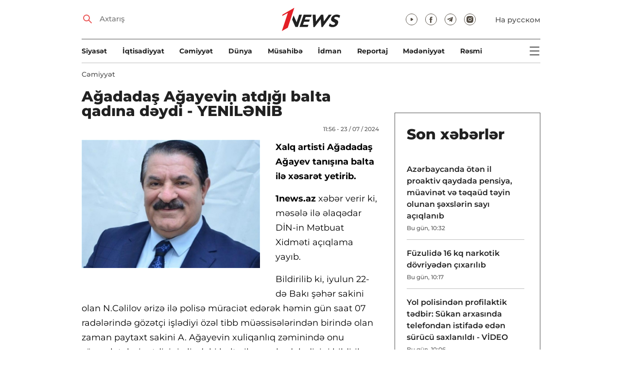

--- FILE ---
content_type: text/html; charset=UTF-8
request_url: https://1news.az/az/news/20240723105922700-Agadadash-Agayevin-atdigi-balta-qadina-deydi-YENILENIB
body_size: 9544
content:
<!DOCTYPE html>
<html lang="az">
<head>

    <meta name="viewport" content="width=device-width, initial-scale=1.0, user-scalable=yes">
<meta charset="UTF-8">

<link href="/assets/css/common.min.css?17-dec-2025" rel="stylesheet">

<meta name="Author" content="1news.az">
<meta name="Developer" content="WEBB">
<meta name="format-detection" content="telephone=no">

<!-- Global site tag (gtag.js) - Google Analytics -->
<script async src="https://www.googletagmanager.com/gtag/js?id=G-TB0Q4JN0PX"></script>
<script>
    window.dataLayer = window.dataLayer || [];
    function gtag(){dataLayer.push(arguments);}
    gtag('js', new Date());

    gtag('config', 'G-TB0Q4JN0PX');
</script>

<link rel="apple-touch-icon" sizes="180x180" href="/assets/i/favicons/apple-touch-icon.png">
<link rel="icon" type="image/png" sizes="32x32" href="/assets/i/favicons/favicon-32x32.png">
<link rel="icon" type="image/png" sizes="16x16" href="/assets/i/favicons/favicon-16x16.png">
<link rel="manifest" href="/assets/i/favicons/site.webmanifest">
<link rel="mask-icon" href="/assets/i/favicons/safari-pinned-tab.svg" color="#e31f26">
<link rel="shortcut icon" href="/assets/i/favicons/favicon.ico">
<meta name="msapplication-TileColor" content="#e31f26">
<meta name="msapplication-config" content="/assets/i/favicons/browserconfig.xml">
<meta name="theme-color" content="#ffffff">

<!-- Facebook Pixel Code --><script>!function(f,b,e,v,n,t,s){if(f.fbq)return;n=f.fbq=function(){n.callMethod?n.callMethod.apply(n,arguments):n.queue.push(arguments)};if(!f._fbq)f._fbq=n;n.push=n;n.loaded=!0;n.version='2.0';n.queue=[];t=b.createElement(e);t.async=!0;t.src=v;s=b.getElementsByTagName(e)[0];s.parentNode.insertBefore(t,s)}(window,document,'script','https://connect.facebook.net/en_US/fbevents.js'); fbq('init', '526040712135749'); fbq('track', 'PageView');</script><noscript> <img height="1" width="1" src="https://www.facebook.com/tr?id=526040712135749&ev=PageView&noscript=1"/></noscript><!-- End Facebook Pixel Code -->

<script src="https://cdn.gravitec.net/storage/97bcb0c7177f01ebb65ab695c78a475f/client.js" async></script>

<!-- metrix //-->
<script>
    window.digitalks=window.digitalks||new function(){var t=this;t._e=[],t._c={},t.config=function(c){var i;t._c=c,t._c.script_id?((i=document.createElement("script")).src="//data.digitalks.az/v1/scripts/"+t._c.script_id+"/track.js?&cb="+Math.random(),i.async=!0,document.head.appendChild(i)):console.error("digitalks: script_id cannot be empty!")};["track","identify"].forEach(function(c){t[c]=function(){t._e.push([c].concat(Array.prototype.slice.call(arguments,0)))}})};

    digitalks.config({
        script_id: "73d0b6e3-59b4-49de-ab3e-a1040c042b44",
        page_url: location.href,
        referrer: document.referrer
    })
</script>
<!-- end of metrix //-->
    <title>Ağadadaş Ağayevin atdığı balta qadına dəydi - YENİLƏNİB | 1news.az | Xəbərlər</title>

    <meta name="Description" content="Xalq artisti Ağadadaş Ağayev tanışına balta ilə xəsarət yetirib. 

1news.az xəbər verir ki, məsələ ilə əlaqədar DİN-in Mətbuat Xidməti açıqlama ...">

    <meta property="og:title" content="Ağadadaş Ağayevin atdığı balta qadına dəydi - YENİLƏNİB">
    <meta property="og:description" content="Xalq artisti Ağadadaş Ağayev tanışına balta ilə xəsarət yetirib. 

1news.az xəbər verir ki, məsələ ilə əlaqədar DİN-in Mətbuat Xidməti açıqlama ...">
    <meta property="og:image" content="https://1news.az/images/2024/07/23/20240723105922700/thumb.jpg?2024-07-23+11%3A56%3A08">
    <meta property="og:type" content="article">
    <meta property="og:url" content="/az/news/20240723105922700-Agadadash-Agayevin-atdigi-balta-qadina-deydi-YENILENIB">
    <meta property="fb:pages" content="305995220062">
    <meta name="twitter:card" content="summary_large_image">

    <link rel="canonical" href="https://1news.az/az/news/20240723105922700-Agadadash-Agayevin-atdigi-balta-qadina-deydi-YENILENIB">

    <link href="/assets/css/article.min.css?17-dec-2025" rel="stylesheet">

</head>

<body>

<div class="blurbg"></div>

<div class="topbanner desktop-banner">
    <ins><script type="text/javascript">(function () {var rand = Math.floor(Math.random() * 1e9);var adv_918_iad_div = document.createElement("div");adv_918_iad_div.setAttribute("id", "adviad-zoneid-918" +rand);adv_918_iad_div.style.cssText = "display: flex !important; justify-content: center !important;";document.currentScript.parentElement.appendChild(adv_918_iad_div);var adv_918_iad = document.createElement("script");adv_918_iad.setAttribute("zoneid", 918);adv_918_iad.src = "https://newmedia.az/nativebanner/get_ads.js?v=" + new Date().toJSON().slice(0,10).replace(/-/g,'.');adv_918_iad.async = true;document.currentScript.parentNode.appendChild(adv_918_iad);})();</script></ins>
</div>

<div class="topbanner mobile-banner">
    <ins><script type="text/javascript">(function () {var rand = Math.floor(Math.random() * 1e9);var adv_927_iad_div = document.createElement("div");adv_927_iad_div.setAttribute("id", "adviad-zoneid-927" +rand);adv_927_iad_div.style.cssText = "display: flex !important; justify-content: center !important;";document.currentScript.parentElement.appendChild(adv_927_iad_div);var adv_927_iad = document.createElement("script");adv_927_iad.setAttribute("zoneid", 927);adv_927_iad.src = "https://newmedia.az/nativebanner/get_ads.js?v=" + new Date().toJSON().slice(0,10).replace(/-/g,'.');adv_927_iad.async = true;document.currentScript.parentNode.appendChild(adv_927_iad);})();</script></ins>
</div>

<header class="centered" id="page-header">
    <div class="top">
        <div class="search">
            <i class="icon lupa"></i>

            <form action="/az/axtarish/">
                <input type="text" name="q" id="searchInput" placeholder="Axtarış">
                <label for="searchInput">Axtarış</label>
            </form>
        </div>

        <div class="logo"><a href="/az"><img src="/assets/i/1news-logo.svg" alt="1news.az"></a></div>
<!--        <div class="logo"><a href="/az"><img src="/assets/i/1news-logo-xaribulbul.png" alt="1news.az"></a></div>-->
<!--        <div class="logo"><a href="/az"><img src="/assets/i/logo-ny-n.svg" alt="1news.az"></a></div>-->
<!--        <div class="logo"><a href="/az"><img src="/assets/i/logo-novruz.svg" alt="1news.az"></a></div>-->

        <div class="meta">
            <div class="socials">
                <a href="https://www.youtube.com/@1newsTVOnline" rel="noopener" target="_blank"><i
                            class="icon yt"></i></a>
                <a href="https://www.facebook.com/1news.azeri/" rel="noopener" target="_blank"><i class="icon fb"></i></a>
<!--                <a href="https://twitter.com/www_1news_Az" rel="noopener" target="_blank"><i class="icon tw"></i></a>-->
                <a href="https://t.me/flash1news" rel="noopener" target="_blank"><i class="icon tg"></i></a>
                <a href="https://www.instagram.com/1news.aze/" rel="noopener" target="_blank"><i class="icon in"></i></a>
            </div>
            <div class="lang"><a href="/ru">На русском</a></div>

            <div class="mobileLang"><a href="/ru">RU</a></div>

            <span class="burger-bt">
                <i class="icon burger"></i>
            </span>
        </div>
    </div>

    <div class="mainNavHolder">
        <nav class="mainNav"><a href="/az/siyaset/">Siyasət</a><a href="/az/iqtisadiyyat/">İqtisadiyyat</a><a href="/az/cemiyyet/">Cəmiyyət</a><a href="/az/dunya/">Dünya</a><a href="/az/musahibe/">Müsahibə</a><a href="/az/idman/">İdman</a><a href="/az/reportaj/">Reportaj</a><a href="/az/medeniyyet/">Mədəniyyət</a><a href="/az/resmi/">Rəsmi</a></nav>

        <span class="burger-bt">
            <i class="icon burger"></i>
        </span>
    </div>

    <div class="popupNav" id="popupNav">
        <div class="logo"><a href="/az"><img src="/assets/i/1news-logo.svg" alt="1news.az"></a></div>
<!--        <div class="logo"><a href="/az"><img src="/assets/i/1news-logo-xaribulbul.png" alt="1news.az"></a></div>-->
<!--        <div class="logo"><a href="/az"><img src="/assets/i/logo-ny-n.svg" alt="1news.az"></a></div>-->
<!--        <div class="logo"><a href="/az"><img src="/assets/i/logo-novruz.svg" alt="1news.az"></a></div>-->

        <div class="close-bt"><i class="icon close"></i></div>

        <div class="socials">
            <a href="https://www.youtube.com/@1newsTVOnline" rel="noopener" target="_blank"><i
                        class="icon yt"></i></a>
            <a href="https://www.facebook.com/1news.az/" rel="noopener" target="_blank"><i class="icon fb"></i></a>
<!--            <a href="https://twitter.com/www_1news_Az" rel="noopener" target="_blank"><i class="icon tw"></i></a>-->
            <a href="https://t.me/flash1news" rel="noopener" target="_blank"><i class="icon tg"></i></a>
            <a href="https://www.instagram.com/1news.aze/" rel="noopener" target="_blank"><i class="icon in"></i></a>
        </div>

        <div class="lang"><a href="/ru">На русском</a></div>

        <div class="mainNav">
            <div class="importantSections"><a href="/az/resmi/">Rəsmi</a><a href="/az/koshe/">Köşə</a>                <a href="/az/1news-tv/"><img src="/assets/i/1news-TV-logo.svg?16-jan-2022" alt="1news TV"></a>
            </div>

            <ul class="level1">
                <li><a href="/az/siyaset/">Siyasət</a></li><li><a href="/az/iqtisadiyyat/">İqtisadiyyat</a></li><li><a href="/az/cemiyyet/">Cəmiyyət</a></li><li><a href="/az/dunya/">Dünya</a><ul class="level1"><li><a href="/az/dunya/ermenistan/">Ermənistan</a></li></ul></li><li><a href="/az/musahibe/">Müsahibə</a></li><li><a href="/az/idman/">İdman</a><ul class="level1"><li><a href="/az/idman/futbol/">Futbol</a></li><li><a href="/az/idman/f1/">FORMULA 1</a></li></ul></li><li><a href="/az/reportaj/">Reportaj</a></li><li><a href="/az/medeniyyet/">Mədəniyyət</a></li>            </ul>
        </div>

        <nav class="secondaryNav"><a href="/az/reklam/">Saytda reklam</a><a href="/az/istifade-qaydalari/">Materiallardan istifadə qaydaları</a><a href="/az/haqqimizda/">Haqqımızda</a><a href="/az/elaqe/">Əlaqə</a></nav>
    </div>
</header>
<section class="centered mainContainer">
    <div class="leftColumn">

        <article class="mainArticle">
            <a href="/az/cemiyyet/" class="sectionTitle">Cəmiyyət</a><h1 class="title">Ağadadaş Ağayevin atdığı balta qadına dəydi - YENİLƏNİB</h1><div class="authorNDate"><span class="author"></span><span class="date">11:56 - 23 / 07 / 2024</span></div><div class="content"><div class="thumb"><img src="/images/2024/07/23/20240723105922700/thumb.jpg?2024-07-23+11%3A56%3A08" alt="Ağadadaş Ağayevin atdığı balta qadına dəydi - YENİLƏNİB">
            <div class="leftColumnBanner" style="margin: 24px auto 0;"></div>

            <div class="leftColumnMobileBanner" style="margin: 24px auto 0;"></div>

            </div><p><strong>Xalq artisti Ağadadaş Ağayev tanışına balta ilə xəsarət yetirib. </strong>

<p><strong>1news.az </strong>xəbər verir ki, məsələ ilə əlaqədar DİN-in Mətbuat Xidməti açıqlama yayıb.                <div class="AdviadNativeVideo" style="max-width: 720px;"></div>
                <script type="text/javascript">(function () {window._ttzi = 172; var adv_172_iad = document.createElement("script");adv_172_iad.src = "https://newmedia.az/nativevideo/get_ads.js?v=" + new Date().toJSON().slice(0,10).replace(/-/g,'.');adv_172_iad.async = true;(document.body || document.head || document.documentElement).appendChild(adv_172_iad);adv_172_iad.onload = function(){adv_172_iad.parentNode.removeChild(adv_172_iad);}})();</script>
                

<p>Bildirilib ki, iyulun 22-də Bakı şəhər sakini olan N.Cəlilov ərizə ilə polisə müraciət edərək həmin gün saat 07 radələrində gözətçi işlədiyi özəl tibb müəssisələrindən birində olan zaman paytaxt sakini A. Ağayevin xuliqanlıq zəminində onu söyərək təhqir etdiyini əlindəki balta ilə onu hədələdiyini bildirib.

<p>N.Cəlilov daha sonra izahatında A.Ağayevin baltanı ona tərəf atan zaman orada çalışan N.Paşayevanın ayaq nahiyəsinə dəydiyini və xəsarət yetirdiyini də qeyd edib.

<p>Faktla bağlı Binəqədi Rayon Polis İdarəsinin araşdırmalara başlanılıb.

<p>***

<p>10:59

<p><strong>Xalq artisti Ağadadaş Ağayev aralarında yaranmış mübahisə zamanı tanışına balta ilə xəsarət yetirib.</strong>

<p><strong>1news.az</strong>-ın<strong> </strong>News24.az-a istinadən məlumata görə, hadisə Binəqədi rayonu ərazisində baş verib.

<p>Yaralanan şəxsin vəziyyətinin ağır olduğu bildirilir.
<div style="clear:both;"></div></div><div class="articleBottom"><div class="authors"></div><div class="socials"><span>Paylaş:</span><a href="https://www.facebook.com/sharer/sharer.php?u=https%3A%2F%2F1news.az%2Faz%2Fnews%2F20240723105922700-Agadadash-Agayevin-atdigi-balta-qadina-deydi-YENILENIB" rel="noopener" aria-label="Facebook" target="_blank" class="fb"></a><a href="https://x.com/intent/post?text=A%C4%9Fadada%C5%9F+A%C4%9Fayevin+atd%C4%B1%C4%9F%C4%B1+balta+qad%C4%B1na+d%C9%99ydi+-+YEN%C4%B0L%C6%8FN%C4%B0B&url=https%3A%2F%2F1news.az%2Faz%2Fnews%2F20240723105922700-Agadadash-Agayevin-atdigi-balta-qadina-deydi-YENILENIB" rel="noopener" target="_blank" aria-label="Twitter" class="tw"></a><a href="https://api.whatsapp.com/send?text=https%3A%2F%2F1news.az%2Faz%2Fnews%2F20240723105922700-Agadadash-Agayevin-atdigi-balta-qadina-deydi-YENILENIB" rel="noopener" aria-label="Whatsapp" target="_blank" class="wa"></a><a href="https://telegram.me/share/url?url=https%3A%2F%2F1news.az%2Faz%2Fnews%2F20240723105922700-Agadadash-Agayevin-atdigi-balta-qadina-deydi-YENILENIB" rel="noopener" aria-label="Telegram" target="_blank" class="tg"></a></div><div class="views"><i></i>1622</div></div>
        </article>

        <div class="mobileBanner">
            <ins>
                <script type="text/javascript">(function() {
                        var rand = Math.floor(Math.random() * 1e9);
                        var adv_928_iad_div = document.createElement("div");
                        adv_928_iad_div.setAttribute("id", "adviad-zoneid-928" + rand);
                        adv_928_iad_div.style.cssText = "display: flex !important; justify-content: center !important;";
                        document.currentScript.parentElement.appendChild(adv_928_iad_div);
                        var adv_928_iad = document.createElement("script");
                        adv_928_iad.setAttribute("zoneid", 928);
                        adv_928_iad.src = "https://newmedia.az/nativebanner/get_ads.js?v=" + new Date().toJSON().slice(0, 10).replace(/-/g, '.');
                        adv_928_iad.async = true;
                        document.currentScript.parentNode.appendChild(adv_928_iad);
                    })();</script>
            </ins>
        </div>

        <div class="aktualnieNovosti hasbottomborder">
            <h2 class="title">Aktual</h2>

            <div class="newsHolder">
                <div class="news"><a href="/az/reportaj/" class="sectionTitle">Reportaj</a><h3 class="title"><a href="/az/news/20260119105449361-Bakida-qorunan-olum-maskalari-Reshid-Behbudov-Uzeyir-Hacibeyli-Bulbul-VIDEO" class="title">Bakıda qorunan ölüm maskaları: Rəşid Behbudov, Üzeyir Hacıbəyli, Bülbül… - VİDEO</a></h3></div><div class="news"><a href="/az/cemiyyet/" class="sectionTitle">Cəmiyyət</a><h3 class="title"><a href="/az/news/20260122051623988-Prezidentin-adindan-realligi-eks-etdirmeyen-achiqlama-yayilib-Agentlikden-Meta-ya-chagirish" class="title">Prezidentin adından reallığı əks etdirməyən açıqlama yayılıb - Agentlikdən “Meta”ya çağırış</a></h3></div><div class="news"><a href="/az/resmi/" class="sectionTitle">Rəsmi</a><h3 class="title"><a href="/az/news/20260122033808294-Davosda-Prezident-Ilham-Eliyev-ve-Prezident-Donald-Tramp-arasinda-gorush-kechirilib-YENILENIB" class="title">Davosda Prezident İlham Əliyev və Prezident Donald Tramp arasında görüş keçirilib - YENİLƏNİB</a></h3></div><div class="news"><a href="/az/resmi/" class="sectionTitle">Rəsmi</a><h3 class="title"><a href="/az/news/20260122025848396-Ilham-Eliyev-Davosda-Sulh-SHurasinin-Nizamnamesi-senedinin-imzalanma-merasiminde-ishtirak-edib-FOTO" class="title">İlham Əliyev Davosda “Sülh Şurasının Nizamnaməsi” sənədinin imzalanma mərasimində iştirak edib - FOTO</a></h3></div>            </div>
        </div>

        <div class="mobileBanner">
            <ins>
                <script type="text/javascript">(function() {
                        var rand = Math.floor(Math.random() * 1e9);
                        var adv_928_iad_div = document.createElement("div");
                        adv_928_iad_div.setAttribute("id", "adviad-zoneid-928" + rand);
                        adv_928_iad_div.style.cssText = "display: flex !important; justify-content: center !important;";
                        document.currentScript.parentElement.appendChild(adv_928_iad_div);
                        var adv_928_iad = document.createElement("script");
                        adv_928_iad.setAttribute("zoneid", 928);
                        adv_928_iad.src = "https://newmedia.az/nativebanner/get_ads.js?v=" + new Date().toJSON().slice(0, 10).replace(/-/g, '.');
                        adv_928_iad.async = true;
                        document.currentScript.parentNode.appendChild(adv_928_iad);
                    })();</script>
            </ins>
        </div>

        <div class="fourNews">
            <h2 class="title">Cəmiyyət</h2><div class="newsHolder"><div class="news"><a href="/az/news/20260123103221582-Azerbaycanda-oten-il-proaktiv-qaydada-pensiya-muavinet-ve-teqaud-teyin-olunan-shexslerin-sayi-achiqlanib"><figure><img src="/images/2026/01/23/20260123103221582/thumb.jpg?2026-01-23+10%3A34%3A22" loading="lazy" alt=""></figure></a><h3 class="title"><a href="/az/news/20260123103221582-Azerbaycanda-oten-il-proaktiv-qaydada-pensiya-muavinet-ve-teqaud-teyin-olunan-shexslerin-sayi-achiqlanib">Azərbaycanda ötən il proaktiv qaydada pensiya, müavinət və təqaüd təyin olunan şəxslərin sayı açıqlanıb</a></h3></div><div class="news"><a href="/az/news/20260123101721402-Fuzulide-16-kq-narkotik-dovriyeden-chixarilib"><figure><img src="/images/2026/01/23/20260123101721402/thumb.jpg?2026-01-23+10%3A17%3A45" loading="lazy" alt=""></figure></a><h3 class="title"><a href="/az/news/20260123101721402-Fuzulide-16-kq-narkotik-dovriyeden-chixarilib">Füzulidə 16 kq narkotik dövriyədən çıxarılıb</a></h3></div><div class="news"><a href="/az/news/20260123100603207-Yol-polisinden-profilaktik-tedbir-Sukan-arxasinda-telefondan-istifade-eden-surucu-saxlanildi-VIDEO"><figure><img src="/images/2026/01/23/20260123100603207/thumb.jpg?2026-01-23+10%3A11%3A57" loading="lazy" alt=""></figure></a><h3 class="title"><a href="/az/news/20260123100603207-Yol-polisinden-profilaktik-tedbir-Sukan-arxasinda-telefondan-istifade-eden-surucu-saxlanildi-VIDEO">Yol polisindən profilaktik tədbir: Sükan arxasında telefondan istifadə edən sürücü saxlanıldı - VİDEO</a></h3></div><div class="news"><a href="/az/news/20260123094703776-Qablashdirilmish-ichmeli-sularla-bagli-nezaret-tedbirleri-kechirilib-FOTO"><figure><img src="/images/2026/01/23/20260123094703776/thumb.jpg?2026-01-23+09%3A49%3A28" loading="lazy" alt=""></figure></a><h3 class="title"><a href="/az/news/20260123094703776-Qablashdirilmish-ichmeli-sularla-bagli-nezaret-tedbirleri-kechirilib-FOTO">Qablaşdırılmış içməli sularla bağlı nəzarət tədbirləri keçirilib - FOTO</a></h3></div></div>        </div>

        <div class="mobileBanner">
            <ins>
                <script type="text/javascript">(function() {
                        var rand = Math.floor(Math.random() * 1e9);
                        var adv_928_iad_div = document.createElement("div");
                        adv_928_iad_div.setAttribute("id", "adviad-zoneid-928" + rand);
                        adv_928_iad_div.style.cssText = "display: flex !important; justify-content: center !important;";
                        document.currentScript.parentElement.appendChild(adv_928_iad_div);
                        var adv_928_iad = document.createElement("script");
                        adv_928_iad.setAttribute("zoneid", 928);
                        adv_928_iad.src = "https://newmedia.az/nativebanner/get_ads.js?v=" + new Date().toJSON().slice(0, 10).replace(/-/g, '.');
                        adv_928_iad.async = true;
                        document.currentScript.parentNode.appendChild(adv_928_iad);
                    })();</script>
            </ins>
        </div>

        <div class="fiveNews hasbottomborder">
            <h2 class="title">Redaktorun seçimi</h2>

            <div class="newsHolder">
                <div class="news"><a href="/az/news/20260119105449361-Bakida-qorunan-olum-maskalari-Reshid-Behbudov-Uzeyir-Hacibeyli-Bulbul-VIDEO"><figure><img src="/images/2026/01/19/20260119105449361/thumb.jpg?2026-01-23+10%3A01%3A03" loading="lazy" alt=""></figure></a><h3 class="title"><a href="/az/news/20260119105449361-Bakida-qorunan-olum-maskalari-Reshid-Behbudov-Uzeyir-Hacibeyli-Bulbul-VIDEO">Bakıda qorunan ölüm maskaları: Rəşid Behbudov, Üzeyir Hacıbəyli, Bülbül… - VİDEO</a></h3></div><div class="news"><a href="/az/news/20260116055157983-ASCO-ya-sedr-teyin-olunan-Efqan-Celilovun-DOSYESI"><figure><img src="/images/2026/01/16/20260116055157983/thumb.jpg?2026-01-16+17%3A53%3A36" loading="lazy" alt=""></figure></a><h3 class="title"><a href="/az/news/20260116055157983-ASCO-ya-sedr-teyin-olunan-Efqan-Celilovun-DOSYESI">ASCO-ya sədr təyin olunan Əfqan Cəlilovun DOSYESİ</a></h3></div><div class="news"><a href="/az/news/20260115102237970-Bank-Melli-Iran-in-qeribe-hekayesi-Bakinin-en-qeyri-adi-maliyye-qurumunun-hesabatinin-ichinde-neler-var"><figure><img src="/images/2026/01/15/20260115102237970/thumb.jpg?2026-01-15+15%3A31%3A26" loading="lazy" alt=""></figure></a><h3 class="title"><a href="/az/news/20260115102237970-Bank-Melli-Iran-in-qeribe-hekayesi-Bakinin-en-qeyri-adi-maliyye-qurumunun-hesabatinin-ichinde-neler-var">“Bank Melli Iran”-ın qəribə hekayəsi: Bakının ən qeyri-adi maliyyə qurumunun hesabatının içində nələr var?</a></h3></div><div class="news"><a href="/az/news/20260112092754494-Bezi-banklar-olmelidir-Azerbaycan-tecrubesinin-musbet-neticeleri"><figure><img src="/images/2026/01/12/20260112092754494/thumb.jpg?2026-01-15+10%3A43%3A58" loading="lazy" alt=""></figure></a><h3 class="title"><a href="/az/news/20260112092754494-Bezi-banklar-olmelidir-Azerbaycan-tecrubesinin-musbet-neticeleri">Bəzi banklar “ölməlidir”: Azərbaycan təcrübəsinin müsbət nəticələri</a></h3></div><div class="news"><a href="/az/news/20251226015402257-2025-ci-ilde-Azerbaycanda-kadr-islahatlari-Prezidentin-vezifeye-teyinatlari-ve-azad-etdiyi-shexsler-YENILENIB"><figure><img src="/images/2025/12/26/20251226015402257/thumb.jpg?2025-12-29+18%3A01%3A55" loading="lazy" alt=""></figure></a><h3 class="title"><a href="/az/news/20251226015402257-2025-ci-ilde-Azerbaycanda-kadr-islahatlari-Prezidentin-vezifeye-teyinatlari-ve-azad-etdiyi-shexsler-YENILENIB">2025-ci ildə Azərbaycanda kadr islahatları: Prezidentin vəzifəyə təyinatları və azad etdiyi şəxslər - YENİLƏNİB</a></h3></div>            </div>
        </div>

        <div class="mobileBanner">
            <ins>
                <script type="text/javascript">(function() {
                        var rand = Math.floor(Math.random() * 1e9);
                        var adv_928_iad_div = document.createElement("div");
                        adv_928_iad_div.setAttribute("id", "adviad-zoneid-928" + rand);
                        adv_928_iad_div.style.cssText = "display: flex !important; justify-content: center !important;";
                        document.currentScript.parentElement.appendChild(adv_928_iad_div);
                        var adv_928_iad = document.createElement("script");
                        adv_928_iad.setAttribute("zoneid", 928);
                        adv_928_iad.src = "https://newmedia.az/nativebanner/get_ads.js?v=" + new Date().toJSON().slice(0, 10).replace(/-/g, '.');
                        adv_928_iad.async = true;
                        document.currentScript.parentNode.appendChild(adv_928_iad);
                    })();</script>
            </ins>
        </div>

        <div class="fourNews mobileOneBigThumb">
            <h2 class="title">Sizin üçün xəbərlər</h2>

            <div class="newsHolder">
                <div class="news"><a href="/az/news/20260119022627913-Wolt-Azerbaycanda-tetbiqin-yenilenmish-versiyasini-teqdim-edib"><figure><img src="/images/2026/01/19/20260119022627913/thumb.jpg?2026-01-19+14%3A31%3A48" loading="lazy" alt=""></figure></a><h3 class="title"><a href="/az/news/20260119022627913-Wolt-Azerbaycanda-tetbiqin-yenilenmish-versiyasini-teqdim-edib">“Wolt” Azərbaycanda tətbiqin yenilənmiş versiyasını təqdim edib</a></h3></div><div class="news"><a href="/az/news/20260119033519692-Qar-yagacaq-XEBERDARLIQ"><figure><img src="/images/2026/01/19/20260119033519692/thumb.jpg?2026-01-19+15%3A40%3A11" loading="lazy" alt=""></figure></a><h3 class="title"><a href="/az/news/20260119033519692-Qar-yagacaq-XEBERDARLIQ">Qar yağacaq - XƏBƏRDARLIQ</a></h3></div><div class="news"><a href="/az/news/20260121121154453-Ziya-Bunyadov-prospektinde-yangin-tam-sondurulub-YENILENIB-2"><figure><img src="/images/2026/01/21/20260121121154453/thumb.jpg?2026-01-21+16%3A28%3A56" loading="lazy" alt=""></figure></a><h3 class="title"><a href="/az/news/20260121121154453-Ziya-Bunyadov-prospektinde-yangin-tam-sondurulub-YENILENIB-2">Ziya Bünyadov prospektində yanğın tam söndürülüb - YENİLƏNİB 2</a></h3></div><div class="news"><a href="/az/news/20260116122013313-SHenbe-gununun-havasi-Sulu-qar-gozlenilir"><figure><img src="/images/2026/01/16/20260116122013313/thumb.jpg?2026-01-16+12%3A32%3A13" loading="lazy" alt=""></figure></a><h3 class="title"><a href="/az/news/20260116122013313-SHenbe-gununun-havasi-Sulu-qar-gozlenilir">Şənbə gününün havası: Sulu qar gözlənilir</a></h3></div>            </div>
        </div>
    </div>

    <div class="rightColumn">
        <div class="rightColumnFirstBanner">
    <ins><script type="text/javascript">(function () {var rand = Math.floor(Math.random() * 1e9);var adv_921_iad_div = document.createElement("div");adv_921_iad_div.setAttribute("id", "adviad-zoneid-921" +rand);adv_921_iad_div.style.cssText = "display: flex !important; justify-content: center !important;";document.currentScript.parentElement.appendChild(adv_921_iad_div);var adv_921_iad = document.createElement("script");adv_921_iad.setAttribute("zoneid", 921);adv_921_iad.src = "https://newmedia.az/nativebanner/get_ads.js?v=" + new Date().toJSON().slice(0,10).replace(/-/g,'.');adv_921_iad.async = true;document.currentScript.parentNode.appendChild(adv_921_iad);})();</script></ins>
</div>

<article class="latestNews tablet-portrait-up-show">
    <h2 class="title">Son xəbərlər</h2>

    <div class="newsHolder">
        <div class="news"><h3 class="title"><a href="/az/news/20260123103221582-Azerbaycanda-oten-il-proaktiv-qaydada-pensiya-muavinet-ve-teqaud-teyin-olunan-shexslerin-sayi-achiqlanib" target="_blank">Azərbaycanda ötən il proaktiv qaydada pensiya, müavinət və təqaüd təyin olunan şəxslərin sayı açıqlanıb</h3></a><span class="date">Bu gün, 10:32</span></div><div class="news"><h3 class="title"><a href="/az/news/20260123101721402-Fuzulide-16-kq-narkotik-dovriyeden-chixarilib" target="_blank">Füzulidə 16 kq narkotik dövriyədən çıxarılıb</h3></a><span class="date">Bu gün, 10:17</span></div><div class="news"><h3 class="title"><a href="/az/news/20260123100603207-Yol-polisinden-profilaktik-tedbir-Sukan-arxasinda-telefondan-istifade-eden-surucu-saxlanildi-VIDEO" target="_blank">Yol polisindən profilaktik tədbir: Sükan arxasında telefondan istifadə edən sürücü saxlanıldı - VİDEO</h3></a><span class="date">Bu gün, 10:06</span></div><div class="news"><h3 class="title"><a href="/az/news/20260119105449361-Bakida-qorunan-olum-maskalari-Reshid-Behbudov-Uzeyir-Hacibeyli-Bulbul-VIDEO" class="bold" target="_blank">Bakıda qorunan ölüm maskaları: Rəşid Behbudov, Üzeyir Hacıbəyli, Bülbül… - VİDEO</h3></a><span class="date">Bu gün, 10:00</span></div><div class="news"><h3 class="title"><a href="/az/news/20260123094703776-Qablashdirilmish-ichmeli-sularla-bagli-nezaret-tedbirleri-kechirilib-FOTO" target="_blank">Qablaşdırılmış içməli sularla bağlı nəzarət tədbirləri keçirilib - FOTO</h3></a><span class="date">Bu gün, 09:49</span></div><div class="news"><h3 class="title"><a href="/az/news/20260123094120949-SHekide-evde-partlayish-olub" target="_blank">Şəkidə evdə partlayış olub</h3></a><span class="date">Bu gün, 09:41</span></div><div class="news"><h3 class="title"><a href="/az/news/20260123091926941-Buzovnanin-bezi-erazilerinde-ishiq-olmayacaq" target="_blank">Buzovnanın bəzi ərazilərində işıq olmayacaq</h3></a><span class="date">Bu gün, 09:19</span></div><div class="news"><h3 class="title"><a href="/az/news/20260123090831931-AMB-gunun-valyuta-mezennelerini-achiqladi" target="_blank">AMB günün valyuta məzənnələrini açıqladı</h3></a><span class="date">Bu gün, 09:12</span></div><div class="news"><h3 class="title"><a href="/az/news/20260123090708879-Bakinin-bezi-yollarinda-tixac-mushahide-edilir-SIYAHI" target="_blank">Bakının bəzi yollarında tıxac müşahidə edilir - SİYAHI</h3></a><span class="date">Bu gün, 09:07</span></div><div class="news"><h3 class="title"><a href="/az/news/20260122054843920-Bakida-NATO-nun-Mobil-Telim-Qrupunun-kursu-kechirilib" target="_blank">Bakıda NATO-nun Mobil Təlim Qrupunun kursu keçirilib</h3></a><span class="date">22 / 01 / 2026, 17:50</span></div><div class="news"><h3 class="title"><a href="/az/news/20260122054818260-Bitkichilik-mehsullarinin-ixracinda-pestisid-qaliqlari-ile-bagli-sahibkarlara-xeberdarliq" target="_blank">Bitkiçilik məhsullarının ixracında pestisid qalıqları ilə bağlı sahibkarlara xəbərdarlıq</h3></a><span class="date">22 / 01 / 2026, 17:48</span></div><div class="news"><h3 class="title"><a href="/az/news/20260122051623988-Prezidentin-adindan-realligi-eks-etdirmeyen-achiqlama-yayilib-Agentlikden-Meta-ya-chagirish" class="bold" target="_blank">Prezidentin adından reallığı əks etdirməyən açıqlama yayılıb - Agentlikdən “Meta”ya çağırış</h3></a><span class="date">22 / 01 / 2026, 17:16</span></div><div class="news"><h3 class="title"><a href="/az/news/20260122045616854-AZAL-perakende-satish-uzre-NDC-strategiyasinin-inkishafi-uchun-Accelya-ile-emekdashliga-bashlayir" target="_blank">AZAL pərakəndə satış üzrə NDC strategiyasının inkişafı üçün “Accelya” ilə əməkdaşlığa başlayır</h3></a><span class="date">22 / 01 / 2026, 16:56</span></div><div class="news"><h3 class="title"><a href="/az/news/20260122045258877-Hezi-Aslanovun-116-illiyine-hesr-olunan-anim-tedbiri-kechirilib" target="_blank">Həzi Aslanovun 116 illiyinə həsr olunan anım tədbiri keçirilib</h3></a><span class="date">22 / 01 / 2026, 16:54</span></div><div class="news"><h3 class="title"><a href="/az/news/20260122033808294-Davosda-Prezident-Ilham-Eliyev-ve-Prezident-Donald-Tramp-arasinda-gorush-kechirilib-YENILENIB" class="bold" target="_blank">Davosda Prezident İlham Əliyev və Prezident Donald Tramp arasında görüş keçirilib - YENİLƏNİB</h3></a><span class="date">22 / 01 / 2026, 16:34</span></div><div class="news"><h3 class="title"><a href="/az/news/20260122042841556-Baki-ve-Sumqayitda-ogurluq-eden-shexsler-saxlaniliblar" target="_blank">Bakı və Sumqayıtda oğurluq edən şəxslər saxlanılıblar</h3></a><span class="date">22 / 01 / 2026, 16:29</span></div><div class="news"><h3 class="title"><a href="/az/news/20260122042525542-Olke-uzre-ilk-defe-Baki-sheheri-11-nomreli-xususi-umumtehsil-mektebinde-peshe-temayullu-sinif-teshkil-edilib" target="_blank">Ölkə üzrə ilk dəfə Bakı şəhəri 11 nömrəli xüsusi ümumtəhsil məktəbində peşə təmayüllü sinif təşkil edilib</h3></a><span class="date">22 / 01 / 2026, 16:25</span></div><div class="news"><h3 class="title"><a href="/az/news/20260122041906835-Goychayda-narkotik-satishi-ile-meshgul-olan-silahli-shexs-saxlanilib" target="_blank">Göyçayda narkotik satışı ilə məşğul olan silahlı şəxs saxlanılıb</h3></a><span class="date">22 / 01 / 2026, 16:19</span></div><div class="news"><h3 class="title"><a href="/az/news/20260122040211471-Sahil-Babayev-sabiq-bankiri-direktor-teyin-etdi" target="_blank">Sahil Babayev sabiq bankiri direktor təyin etdi</h3></a><span class="date">22 / 01 / 2026, 16:02</span></div><div class="news"><h3 class="title"><a href="/az/news/20260122035311718-Azerbaycan-Polsha-ikiterefli-emekdashliginin-gelecek-inkishafi-muzakire-olunub" target="_blank">Azərbaycan-Polşa ikitərəfli əməkdaşlığının gələcək inkişafı müzakirə olunub</h3></a><span class="date">22 / 01 / 2026, 15:53</span></div>    </div>

    <a href="/az/lenta/" class="allnews">Bütün xəbərlər</a>
</article>

<div class="rightColumnSecondBanner">
    <ins><script type="text/javascript">(function () {var rand = Math.floor(Math.random() * 1e9);var adv_922_iad_div = document.createElement("div");adv_922_iad_div.setAttribute("id", "adviad-zoneid-922" +rand);adv_922_iad_div.style.cssText = "display: flex !important; justify-content: center !important;";document.currentScript.parentElement.appendChild(adv_922_iad_div);var adv_922_iad = document.createElement("script");adv_922_iad.setAttribute("zoneid", 922);adv_922_iad.src = "https://newmedia.az/nativebanner/get_ads.js?v=" + new Date().toJSON().slice(0,10).replace(/-/g,'.');adv_922_iad.async = true;document.currentScript.parentNode.appendChild(adv_922_iad);})();</script></ins>
</div>    </div>
</section>

<div class="centered">
    <footer id="page-footer">
        <nav class="footmenu">
            <a href="/az/reklam/">Saytda reklam</a>
            <a href="/az/istifade-qaydalari/">Materiallardan istifadə qaydaları</a>
            <a href="/az/haqqimizda/">Haqqımızda</a>
            <a href="/az/elaqe/">Əlaqə</a>
        </nav>

        <div class="copyright">
            Materiallardan istifadə edərkən <a href="https://1news.az/az">1news.az</a> saytına mütləq istinad olunmalıdır.<br><br>
            &copy; Copyright 2007-2026. "The First News" İnformasiya Agentliyi<br>
            Bütün hüquqlar qorunur<br>

            <div class="liveinternet" style="padding-top: 8px;">
                                    <!--LiveInternet counter--><a href="https://www.liveinternet.ru/click" rel="noopener"
                                                  target="_blank"><img id="licntD2AB" width="88" height="31" style="border:0"
                                                                       title="LiveInternet: number of pageviews for 24 hours, of visitors for 24 hours and for today is shown"
                                                                       src="[data-uri]"
                                                                       alt=""/></a><script>(function(d,s){d.getElementById("licntD2AB").src=
                        "https://counter.yadro.ru/hit?t14.4;r"+escape(d.referrer)+
                        ((typeof(s)=="undefined")?"":";s"+s.width+"*"+s.height+"*"+
                            (s.colorDepth?s.colorDepth:s.pixelDepth))+";u"+escape(d.URL)+
                        ";h"+escape(d.title.substring(0,150))+";"+Math.random()})
                    (document,screen)</script><!--/LiveInternet-->
                                </div>
        </div>
    </footer>
</div>

<div class="bgBanners">
    <div class="bgLeftBanner">
        <!--Add this code to left banner div-->
        <div id="bg_adviad_left" class="bg_adviad_both" style="z-index: 999999"></div>
    </div>
    <div class="bgRightBanner">
        <!--Add this code to right banner div-->
        <div id="bg_adviad_right" class="bg_adviad_both" style="z-index: 999999"><script type="text/javascript">(function () {var adv_936_iad = document.createElement("script");adv_936_iad.setAttribute("zoneid", 936);adv_936_iad.src = "https://newmedia.az/nativebanner/get_ads.js?v=" + new Date().toJSON().slice(0,10).replace(/-/g,'.');adv_936_iad.async = true;document.currentScript.parentNode.appendChild(adv_936_iad);})();</script></div>
    </div>
</div>

<!--<script src="//www.gstatic.com/firebasejs/3.6.8/firebase.js"></script>-->
<script src="/assets/js/app.js?22-jun-2021v2" async></script>

<script async src="https://pagead2.googlesyndication.com/pagead/js/adsbygoogle.js?client=ca-pub-9598875760165894" crossorigin="anonymous"></script>


<!-- azercell fullscreen //-->
<ins data-revive-zoneid="428" data-revive-id="144e1bb6fa796840b2323709bbb2f595"></ins>
<script async src="//ads2.imv.az/www/delivery/asyncjs.php"></script>
<script type="application/ld+json">
    {
        "@context": "https://schema.org",
        "@type": "NewsArticle",
        "headline": "Ağadadaş Ağayevin atdığı balta qadına dəydi - YENİLƏNİB",
            "image": [
                "https://1news.az/images/2024/07/23/20240723105922700/thumb.jpg"    ],
    "datePublished": "2024-07-23T11:56:00+04:00",
            "dateModified": "2024-07-23T11:56:08+04:00"
        }
</script>

<script type="application/ld+json">
    {
        "@context": "https://schema.org",
        "@type": "BreadcrumbList",
        "itemListElement": [
        {
        "@type": "ListItem",
        "position": 1,
            "name": "Cəmiyyət",
            "item": "https://1news.az/az/cemiyyet/"
        },{
            "@type": "ListItem",
            "position": 2,
            "name": "Ağadadaş Ağayevin atdığı balta qadına dəydi - YENİLƏNİB"
        }]
    }
</script>

<script defer src="https://static.cloudflareinsights.com/beacon.min.js/vcd15cbe7772f49c399c6a5babf22c1241717689176015" integrity="sha512-ZpsOmlRQV6y907TI0dKBHq9Md29nnaEIPlkf84rnaERnq6zvWvPUqr2ft8M1aS28oN72PdrCzSjY4U6VaAw1EQ==" data-cf-beacon='{"version":"2024.11.0","token":"ed6ef5ff2bcc46edb01d7b4c0bbb1c67","r":1,"server_timing":{"name":{"cfCacheStatus":true,"cfEdge":true,"cfExtPri":true,"cfL4":true,"cfOrigin":true,"cfSpeedBrain":true},"location_startswith":null}}' crossorigin="anonymous"></script>
</body>
</html>


--- FILE ---
content_type: text/html; charset=utf-8
request_url: https://www.google.com/recaptcha/api2/aframe
body_size: 268
content:
<!DOCTYPE HTML><html><head><meta http-equiv="content-type" content="text/html; charset=UTF-8"></head><body><script nonce="B663JxYNp_4UDdnBhfUN5w">/** Anti-fraud and anti-abuse applications only. See google.com/recaptcha */ try{var clients={'sodar':'https://pagead2.googlesyndication.com/pagead/sodar?'};window.addEventListener("message",function(a){try{if(a.source===window.parent){var b=JSON.parse(a.data);var c=clients[b['id']];if(c){var d=document.createElement('img');d.src=c+b['params']+'&rc='+(localStorage.getItem("rc::a")?sessionStorage.getItem("rc::b"):"");window.document.body.appendChild(d);sessionStorage.setItem("rc::e",parseInt(sessionStorage.getItem("rc::e")||0)+1);localStorage.setItem("rc::h",'1769150520838');}}}catch(b){}});window.parent.postMessage("_grecaptcha_ready", "*");}catch(b){}</script></body></html>